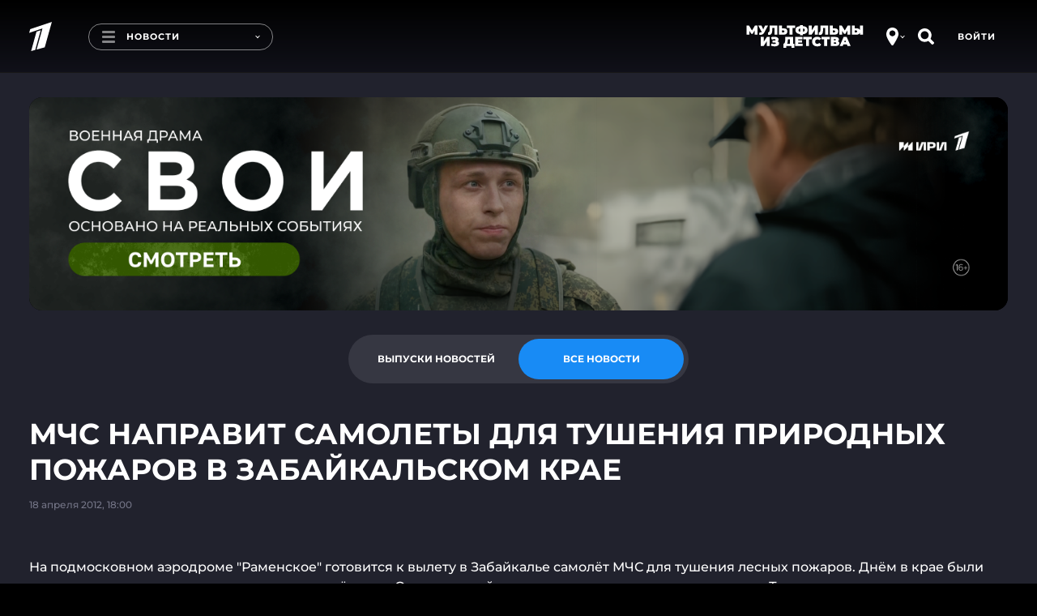

--- FILE ---
content_type: text/html
request_url: https://tns-counter.ru/nc01a**R%3Eundefined*1tv/ru/UTF-8/tmsec=1tv/767714061***
body_size: 16
content:
96926F14696E0F79G1768820601:96926F14696E0F79G1768820601